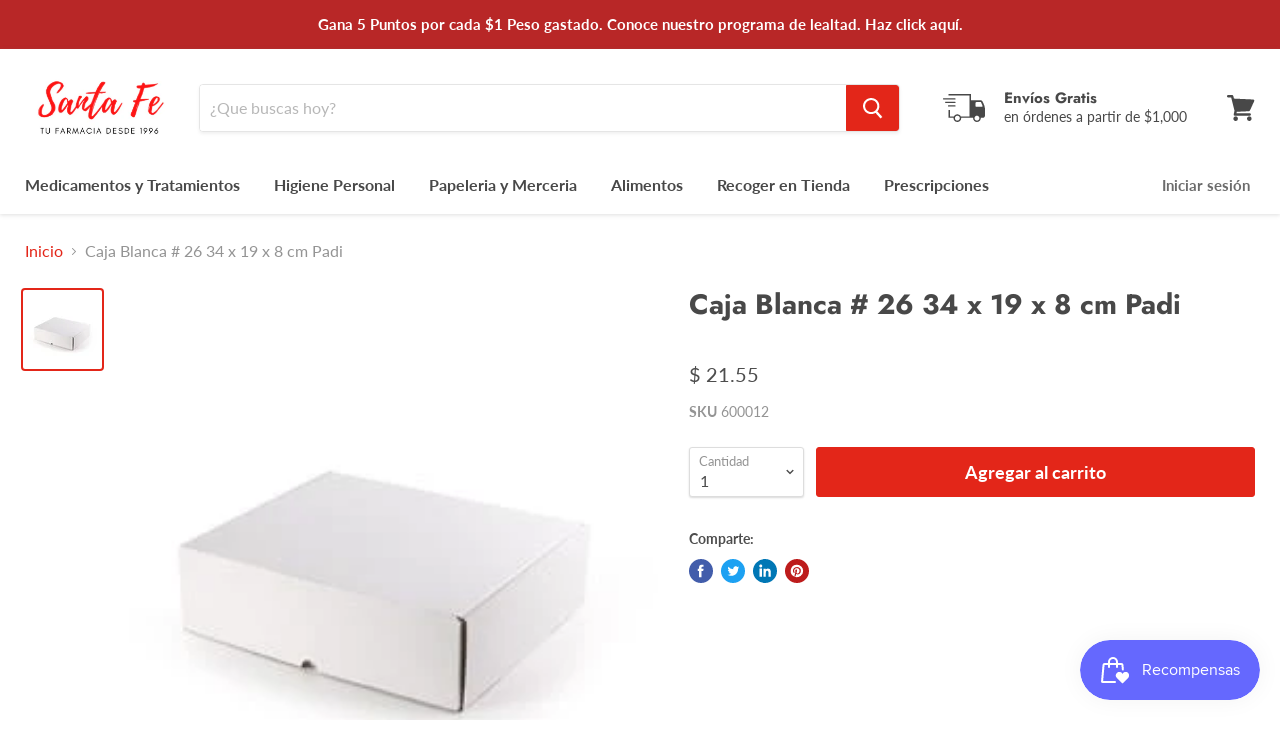

--- FILE ---
content_type: text/html; charset=utf-8
request_url: https://www.fpsf.mx/products/caja-blanca-no-26-34x198-12-padi?view=_recently-viewed
body_size: 661
content:

































<li
  class="productgrid--item  imagestyle--cropped-large        product-recently-viewed-card  show-actions--mobile"
  data-product-item
  data-product-quickshop-url="/products/caja-blanca-no-26-34x198-12-padi"
  data-quickshop-hash="9c9a6472691c6cf554dcdfcc6d53c801d264735acb75781210644e3fec5bb7dd"
  
    data-recently-viewed-card
  
>
  <div class="productitem" data-product-item-content>
    <div class="product-recently-viewed-card-time" data-product-handle="caja-blanca-no-26-34x198-12-padi">
      <button
        class="product-recently-viewed-card-remove"
        aria-label="close"
        data-remove-recently-viewed
      >
        <svg
  aria-hidden="true"
  focusable="false"
  role="presentation"
  width="10"
  height="10"
  viewBox="0 0 10 10"
  xmlns="http://www.w3.org/2000/svg"
>
  <path d="M6.08785659,5 L9.77469752,1.31315906 L8.68684094,0.225302476 L5,3.91214341 L1.31315906,0.225302476 L0.225302476,1.31315906 L3.91214341,5 L0.225302476,8.68684094 L1.31315906,9.77469752 L5,6.08785659 L8.68684094,9.77469752 L9.77469752,8.68684094 L6.08785659,5 Z"></path>
</svg>
      </button>
    </div>
    <a
      class="productitem--image-link"
      href="/products/caja-blanca-no-26-34x198-12-padi"
      tabindex="-1"
      data-product-page-link
    >
      <figure class="productitem--image" data-product-item-image>
        
          
          

  
    <noscript data-rimg-noscript>
      <img
        
          src="//www.fpsf.mx/cdn/shop/products/caja-postal-blanca_259x259_aa269201-1f2e-4c3c-93ee-417f2e9dfea6_259x259.jpg?v=1591637755"
        

        alt=""
        data-rimg="noscript"
        srcset="//www.fpsf.mx/cdn/shop/products/caja-postal-blanca_259x259_aa269201-1f2e-4c3c-93ee-417f2e9dfea6_259x259.jpg?v=1591637755 1x"
        class="productitem--image-primary"
        
        
      >
    </noscript>
  

  <img
    
      src="//www.fpsf.mx/cdn/shop/products/caja-postal-blanca_259x259_aa269201-1f2e-4c3c-93ee-417f2e9dfea6_259x259.jpg?v=1591637755"
    
    alt=""

    
      data-rimg="lazy"
      data-rimg-scale="1"
      data-rimg-template="//www.fpsf.mx/cdn/shop/products/caja-postal-blanca_259x259_aa269201-1f2e-4c3c-93ee-417f2e9dfea6_{size}.jpg?v=1591637755"
      data-rimg-max="259x259"
      data-rimg-crop=""
      
      srcset="data:image/svg+xml;utf8,<svg%20xmlns='http://www.w3.org/2000/svg'%20width='259'%20height='259'></svg>"
    

    class="productitem--image-primary"
    
    
  >



  <div data-rimg-canvas></div>


        

        

<span class="productitem--badge badge--sale"
    data-badge-sales
    style="display: none;"
  >
    
      En descuento
    
  </span>
      </figure>
    </a><div class="productitem--info">
      

      

      <h2 class="productitem--title">
        <a href="/products/caja-blanca-no-26-34x198-12-padi" data-product-page-link>
          Caja Blanca # 26 34 x 19 x 8 cm Padi
        </a>
      </h2>

      

      
        
<div class="productitem--price ">
  <div
    class="price--compare-at "
    data-price-compare-at
  >
  </div>

  <div class="price--main" data-price>
      
      <span class="money">
        $ 21.55
      </span>
    
  </div>
</div>


      

      

      
        <div class="productitem--description">
          <p></p>

          
        </div>
      
    </div>

    
  </div>

  
    <script type="application/json" data-quick-buy-settings>
      {
        "cart_redirection": false,
        "money_format": "$ {{amount}}"
      }
    </script>
  
</li>

